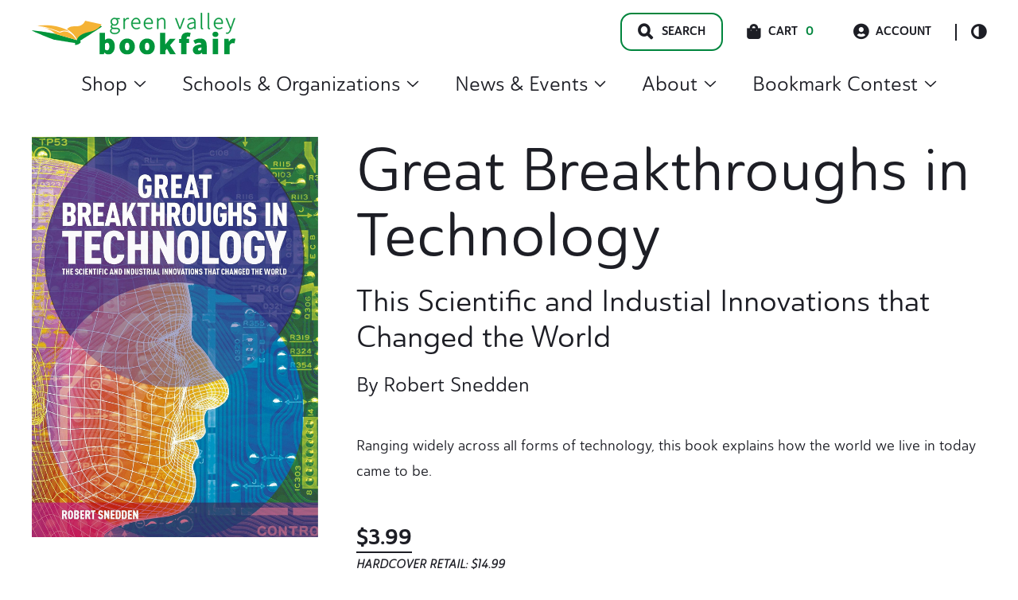

--- FILE ---
content_type: text/html; charset=utf-8
request_url: https://www.google.com/recaptcha/api2/anchor?ar=1&k=6LfVtD0rAAAAANg1MvO7Q7jWEipKccL1p7F7gyGN&co=aHR0cHM6Ly9nb2Jvb2tmYWlyLmNvbTo0NDM.&hl=en&v=PoyoqOPhxBO7pBk68S4YbpHZ&size=invisible&anchor-ms=20000&execute-ms=30000&cb=z6np4t9w0e1b
body_size: 48783
content:
<!DOCTYPE HTML><html dir="ltr" lang="en"><head><meta http-equiv="Content-Type" content="text/html; charset=UTF-8">
<meta http-equiv="X-UA-Compatible" content="IE=edge">
<title>reCAPTCHA</title>
<style type="text/css">
/* cyrillic-ext */
@font-face {
  font-family: 'Roboto';
  font-style: normal;
  font-weight: 400;
  font-stretch: 100%;
  src: url(//fonts.gstatic.com/s/roboto/v48/KFO7CnqEu92Fr1ME7kSn66aGLdTylUAMa3GUBHMdazTgWw.woff2) format('woff2');
  unicode-range: U+0460-052F, U+1C80-1C8A, U+20B4, U+2DE0-2DFF, U+A640-A69F, U+FE2E-FE2F;
}
/* cyrillic */
@font-face {
  font-family: 'Roboto';
  font-style: normal;
  font-weight: 400;
  font-stretch: 100%;
  src: url(//fonts.gstatic.com/s/roboto/v48/KFO7CnqEu92Fr1ME7kSn66aGLdTylUAMa3iUBHMdazTgWw.woff2) format('woff2');
  unicode-range: U+0301, U+0400-045F, U+0490-0491, U+04B0-04B1, U+2116;
}
/* greek-ext */
@font-face {
  font-family: 'Roboto';
  font-style: normal;
  font-weight: 400;
  font-stretch: 100%;
  src: url(//fonts.gstatic.com/s/roboto/v48/KFO7CnqEu92Fr1ME7kSn66aGLdTylUAMa3CUBHMdazTgWw.woff2) format('woff2');
  unicode-range: U+1F00-1FFF;
}
/* greek */
@font-face {
  font-family: 'Roboto';
  font-style: normal;
  font-weight: 400;
  font-stretch: 100%;
  src: url(//fonts.gstatic.com/s/roboto/v48/KFO7CnqEu92Fr1ME7kSn66aGLdTylUAMa3-UBHMdazTgWw.woff2) format('woff2');
  unicode-range: U+0370-0377, U+037A-037F, U+0384-038A, U+038C, U+038E-03A1, U+03A3-03FF;
}
/* math */
@font-face {
  font-family: 'Roboto';
  font-style: normal;
  font-weight: 400;
  font-stretch: 100%;
  src: url(//fonts.gstatic.com/s/roboto/v48/KFO7CnqEu92Fr1ME7kSn66aGLdTylUAMawCUBHMdazTgWw.woff2) format('woff2');
  unicode-range: U+0302-0303, U+0305, U+0307-0308, U+0310, U+0312, U+0315, U+031A, U+0326-0327, U+032C, U+032F-0330, U+0332-0333, U+0338, U+033A, U+0346, U+034D, U+0391-03A1, U+03A3-03A9, U+03B1-03C9, U+03D1, U+03D5-03D6, U+03F0-03F1, U+03F4-03F5, U+2016-2017, U+2034-2038, U+203C, U+2040, U+2043, U+2047, U+2050, U+2057, U+205F, U+2070-2071, U+2074-208E, U+2090-209C, U+20D0-20DC, U+20E1, U+20E5-20EF, U+2100-2112, U+2114-2115, U+2117-2121, U+2123-214F, U+2190, U+2192, U+2194-21AE, U+21B0-21E5, U+21F1-21F2, U+21F4-2211, U+2213-2214, U+2216-22FF, U+2308-230B, U+2310, U+2319, U+231C-2321, U+2336-237A, U+237C, U+2395, U+239B-23B7, U+23D0, U+23DC-23E1, U+2474-2475, U+25AF, U+25B3, U+25B7, U+25BD, U+25C1, U+25CA, U+25CC, U+25FB, U+266D-266F, U+27C0-27FF, U+2900-2AFF, U+2B0E-2B11, U+2B30-2B4C, U+2BFE, U+3030, U+FF5B, U+FF5D, U+1D400-1D7FF, U+1EE00-1EEFF;
}
/* symbols */
@font-face {
  font-family: 'Roboto';
  font-style: normal;
  font-weight: 400;
  font-stretch: 100%;
  src: url(//fonts.gstatic.com/s/roboto/v48/KFO7CnqEu92Fr1ME7kSn66aGLdTylUAMaxKUBHMdazTgWw.woff2) format('woff2');
  unicode-range: U+0001-000C, U+000E-001F, U+007F-009F, U+20DD-20E0, U+20E2-20E4, U+2150-218F, U+2190, U+2192, U+2194-2199, U+21AF, U+21E6-21F0, U+21F3, U+2218-2219, U+2299, U+22C4-22C6, U+2300-243F, U+2440-244A, U+2460-24FF, U+25A0-27BF, U+2800-28FF, U+2921-2922, U+2981, U+29BF, U+29EB, U+2B00-2BFF, U+4DC0-4DFF, U+FFF9-FFFB, U+10140-1018E, U+10190-1019C, U+101A0, U+101D0-101FD, U+102E0-102FB, U+10E60-10E7E, U+1D2C0-1D2D3, U+1D2E0-1D37F, U+1F000-1F0FF, U+1F100-1F1AD, U+1F1E6-1F1FF, U+1F30D-1F30F, U+1F315, U+1F31C, U+1F31E, U+1F320-1F32C, U+1F336, U+1F378, U+1F37D, U+1F382, U+1F393-1F39F, U+1F3A7-1F3A8, U+1F3AC-1F3AF, U+1F3C2, U+1F3C4-1F3C6, U+1F3CA-1F3CE, U+1F3D4-1F3E0, U+1F3ED, U+1F3F1-1F3F3, U+1F3F5-1F3F7, U+1F408, U+1F415, U+1F41F, U+1F426, U+1F43F, U+1F441-1F442, U+1F444, U+1F446-1F449, U+1F44C-1F44E, U+1F453, U+1F46A, U+1F47D, U+1F4A3, U+1F4B0, U+1F4B3, U+1F4B9, U+1F4BB, U+1F4BF, U+1F4C8-1F4CB, U+1F4D6, U+1F4DA, U+1F4DF, U+1F4E3-1F4E6, U+1F4EA-1F4ED, U+1F4F7, U+1F4F9-1F4FB, U+1F4FD-1F4FE, U+1F503, U+1F507-1F50B, U+1F50D, U+1F512-1F513, U+1F53E-1F54A, U+1F54F-1F5FA, U+1F610, U+1F650-1F67F, U+1F687, U+1F68D, U+1F691, U+1F694, U+1F698, U+1F6AD, U+1F6B2, U+1F6B9-1F6BA, U+1F6BC, U+1F6C6-1F6CF, U+1F6D3-1F6D7, U+1F6E0-1F6EA, U+1F6F0-1F6F3, U+1F6F7-1F6FC, U+1F700-1F7FF, U+1F800-1F80B, U+1F810-1F847, U+1F850-1F859, U+1F860-1F887, U+1F890-1F8AD, U+1F8B0-1F8BB, U+1F8C0-1F8C1, U+1F900-1F90B, U+1F93B, U+1F946, U+1F984, U+1F996, U+1F9E9, U+1FA00-1FA6F, U+1FA70-1FA7C, U+1FA80-1FA89, U+1FA8F-1FAC6, U+1FACE-1FADC, U+1FADF-1FAE9, U+1FAF0-1FAF8, U+1FB00-1FBFF;
}
/* vietnamese */
@font-face {
  font-family: 'Roboto';
  font-style: normal;
  font-weight: 400;
  font-stretch: 100%;
  src: url(//fonts.gstatic.com/s/roboto/v48/KFO7CnqEu92Fr1ME7kSn66aGLdTylUAMa3OUBHMdazTgWw.woff2) format('woff2');
  unicode-range: U+0102-0103, U+0110-0111, U+0128-0129, U+0168-0169, U+01A0-01A1, U+01AF-01B0, U+0300-0301, U+0303-0304, U+0308-0309, U+0323, U+0329, U+1EA0-1EF9, U+20AB;
}
/* latin-ext */
@font-face {
  font-family: 'Roboto';
  font-style: normal;
  font-weight: 400;
  font-stretch: 100%;
  src: url(//fonts.gstatic.com/s/roboto/v48/KFO7CnqEu92Fr1ME7kSn66aGLdTylUAMa3KUBHMdazTgWw.woff2) format('woff2');
  unicode-range: U+0100-02BA, U+02BD-02C5, U+02C7-02CC, U+02CE-02D7, U+02DD-02FF, U+0304, U+0308, U+0329, U+1D00-1DBF, U+1E00-1E9F, U+1EF2-1EFF, U+2020, U+20A0-20AB, U+20AD-20C0, U+2113, U+2C60-2C7F, U+A720-A7FF;
}
/* latin */
@font-face {
  font-family: 'Roboto';
  font-style: normal;
  font-weight: 400;
  font-stretch: 100%;
  src: url(//fonts.gstatic.com/s/roboto/v48/KFO7CnqEu92Fr1ME7kSn66aGLdTylUAMa3yUBHMdazQ.woff2) format('woff2');
  unicode-range: U+0000-00FF, U+0131, U+0152-0153, U+02BB-02BC, U+02C6, U+02DA, U+02DC, U+0304, U+0308, U+0329, U+2000-206F, U+20AC, U+2122, U+2191, U+2193, U+2212, U+2215, U+FEFF, U+FFFD;
}
/* cyrillic-ext */
@font-face {
  font-family: 'Roboto';
  font-style: normal;
  font-weight: 500;
  font-stretch: 100%;
  src: url(//fonts.gstatic.com/s/roboto/v48/KFO7CnqEu92Fr1ME7kSn66aGLdTylUAMa3GUBHMdazTgWw.woff2) format('woff2');
  unicode-range: U+0460-052F, U+1C80-1C8A, U+20B4, U+2DE0-2DFF, U+A640-A69F, U+FE2E-FE2F;
}
/* cyrillic */
@font-face {
  font-family: 'Roboto';
  font-style: normal;
  font-weight: 500;
  font-stretch: 100%;
  src: url(//fonts.gstatic.com/s/roboto/v48/KFO7CnqEu92Fr1ME7kSn66aGLdTylUAMa3iUBHMdazTgWw.woff2) format('woff2');
  unicode-range: U+0301, U+0400-045F, U+0490-0491, U+04B0-04B1, U+2116;
}
/* greek-ext */
@font-face {
  font-family: 'Roboto';
  font-style: normal;
  font-weight: 500;
  font-stretch: 100%;
  src: url(//fonts.gstatic.com/s/roboto/v48/KFO7CnqEu92Fr1ME7kSn66aGLdTylUAMa3CUBHMdazTgWw.woff2) format('woff2');
  unicode-range: U+1F00-1FFF;
}
/* greek */
@font-face {
  font-family: 'Roboto';
  font-style: normal;
  font-weight: 500;
  font-stretch: 100%;
  src: url(//fonts.gstatic.com/s/roboto/v48/KFO7CnqEu92Fr1ME7kSn66aGLdTylUAMa3-UBHMdazTgWw.woff2) format('woff2');
  unicode-range: U+0370-0377, U+037A-037F, U+0384-038A, U+038C, U+038E-03A1, U+03A3-03FF;
}
/* math */
@font-face {
  font-family: 'Roboto';
  font-style: normal;
  font-weight: 500;
  font-stretch: 100%;
  src: url(//fonts.gstatic.com/s/roboto/v48/KFO7CnqEu92Fr1ME7kSn66aGLdTylUAMawCUBHMdazTgWw.woff2) format('woff2');
  unicode-range: U+0302-0303, U+0305, U+0307-0308, U+0310, U+0312, U+0315, U+031A, U+0326-0327, U+032C, U+032F-0330, U+0332-0333, U+0338, U+033A, U+0346, U+034D, U+0391-03A1, U+03A3-03A9, U+03B1-03C9, U+03D1, U+03D5-03D6, U+03F0-03F1, U+03F4-03F5, U+2016-2017, U+2034-2038, U+203C, U+2040, U+2043, U+2047, U+2050, U+2057, U+205F, U+2070-2071, U+2074-208E, U+2090-209C, U+20D0-20DC, U+20E1, U+20E5-20EF, U+2100-2112, U+2114-2115, U+2117-2121, U+2123-214F, U+2190, U+2192, U+2194-21AE, U+21B0-21E5, U+21F1-21F2, U+21F4-2211, U+2213-2214, U+2216-22FF, U+2308-230B, U+2310, U+2319, U+231C-2321, U+2336-237A, U+237C, U+2395, U+239B-23B7, U+23D0, U+23DC-23E1, U+2474-2475, U+25AF, U+25B3, U+25B7, U+25BD, U+25C1, U+25CA, U+25CC, U+25FB, U+266D-266F, U+27C0-27FF, U+2900-2AFF, U+2B0E-2B11, U+2B30-2B4C, U+2BFE, U+3030, U+FF5B, U+FF5D, U+1D400-1D7FF, U+1EE00-1EEFF;
}
/* symbols */
@font-face {
  font-family: 'Roboto';
  font-style: normal;
  font-weight: 500;
  font-stretch: 100%;
  src: url(//fonts.gstatic.com/s/roboto/v48/KFO7CnqEu92Fr1ME7kSn66aGLdTylUAMaxKUBHMdazTgWw.woff2) format('woff2');
  unicode-range: U+0001-000C, U+000E-001F, U+007F-009F, U+20DD-20E0, U+20E2-20E4, U+2150-218F, U+2190, U+2192, U+2194-2199, U+21AF, U+21E6-21F0, U+21F3, U+2218-2219, U+2299, U+22C4-22C6, U+2300-243F, U+2440-244A, U+2460-24FF, U+25A0-27BF, U+2800-28FF, U+2921-2922, U+2981, U+29BF, U+29EB, U+2B00-2BFF, U+4DC0-4DFF, U+FFF9-FFFB, U+10140-1018E, U+10190-1019C, U+101A0, U+101D0-101FD, U+102E0-102FB, U+10E60-10E7E, U+1D2C0-1D2D3, U+1D2E0-1D37F, U+1F000-1F0FF, U+1F100-1F1AD, U+1F1E6-1F1FF, U+1F30D-1F30F, U+1F315, U+1F31C, U+1F31E, U+1F320-1F32C, U+1F336, U+1F378, U+1F37D, U+1F382, U+1F393-1F39F, U+1F3A7-1F3A8, U+1F3AC-1F3AF, U+1F3C2, U+1F3C4-1F3C6, U+1F3CA-1F3CE, U+1F3D4-1F3E0, U+1F3ED, U+1F3F1-1F3F3, U+1F3F5-1F3F7, U+1F408, U+1F415, U+1F41F, U+1F426, U+1F43F, U+1F441-1F442, U+1F444, U+1F446-1F449, U+1F44C-1F44E, U+1F453, U+1F46A, U+1F47D, U+1F4A3, U+1F4B0, U+1F4B3, U+1F4B9, U+1F4BB, U+1F4BF, U+1F4C8-1F4CB, U+1F4D6, U+1F4DA, U+1F4DF, U+1F4E3-1F4E6, U+1F4EA-1F4ED, U+1F4F7, U+1F4F9-1F4FB, U+1F4FD-1F4FE, U+1F503, U+1F507-1F50B, U+1F50D, U+1F512-1F513, U+1F53E-1F54A, U+1F54F-1F5FA, U+1F610, U+1F650-1F67F, U+1F687, U+1F68D, U+1F691, U+1F694, U+1F698, U+1F6AD, U+1F6B2, U+1F6B9-1F6BA, U+1F6BC, U+1F6C6-1F6CF, U+1F6D3-1F6D7, U+1F6E0-1F6EA, U+1F6F0-1F6F3, U+1F6F7-1F6FC, U+1F700-1F7FF, U+1F800-1F80B, U+1F810-1F847, U+1F850-1F859, U+1F860-1F887, U+1F890-1F8AD, U+1F8B0-1F8BB, U+1F8C0-1F8C1, U+1F900-1F90B, U+1F93B, U+1F946, U+1F984, U+1F996, U+1F9E9, U+1FA00-1FA6F, U+1FA70-1FA7C, U+1FA80-1FA89, U+1FA8F-1FAC6, U+1FACE-1FADC, U+1FADF-1FAE9, U+1FAF0-1FAF8, U+1FB00-1FBFF;
}
/* vietnamese */
@font-face {
  font-family: 'Roboto';
  font-style: normal;
  font-weight: 500;
  font-stretch: 100%;
  src: url(//fonts.gstatic.com/s/roboto/v48/KFO7CnqEu92Fr1ME7kSn66aGLdTylUAMa3OUBHMdazTgWw.woff2) format('woff2');
  unicode-range: U+0102-0103, U+0110-0111, U+0128-0129, U+0168-0169, U+01A0-01A1, U+01AF-01B0, U+0300-0301, U+0303-0304, U+0308-0309, U+0323, U+0329, U+1EA0-1EF9, U+20AB;
}
/* latin-ext */
@font-face {
  font-family: 'Roboto';
  font-style: normal;
  font-weight: 500;
  font-stretch: 100%;
  src: url(//fonts.gstatic.com/s/roboto/v48/KFO7CnqEu92Fr1ME7kSn66aGLdTylUAMa3KUBHMdazTgWw.woff2) format('woff2');
  unicode-range: U+0100-02BA, U+02BD-02C5, U+02C7-02CC, U+02CE-02D7, U+02DD-02FF, U+0304, U+0308, U+0329, U+1D00-1DBF, U+1E00-1E9F, U+1EF2-1EFF, U+2020, U+20A0-20AB, U+20AD-20C0, U+2113, U+2C60-2C7F, U+A720-A7FF;
}
/* latin */
@font-face {
  font-family: 'Roboto';
  font-style: normal;
  font-weight: 500;
  font-stretch: 100%;
  src: url(//fonts.gstatic.com/s/roboto/v48/KFO7CnqEu92Fr1ME7kSn66aGLdTylUAMa3yUBHMdazQ.woff2) format('woff2');
  unicode-range: U+0000-00FF, U+0131, U+0152-0153, U+02BB-02BC, U+02C6, U+02DA, U+02DC, U+0304, U+0308, U+0329, U+2000-206F, U+20AC, U+2122, U+2191, U+2193, U+2212, U+2215, U+FEFF, U+FFFD;
}
/* cyrillic-ext */
@font-face {
  font-family: 'Roboto';
  font-style: normal;
  font-weight: 900;
  font-stretch: 100%;
  src: url(//fonts.gstatic.com/s/roboto/v48/KFO7CnqEu92Fr1ME7kSn66aGLdTylUAMa3GUBHMdazTgWw.woff2) format('woff2');
  unicode-range: U+0460-052F, U+1C80-1C8A, U+20B4, U+2DE0-2DFF, U+A640-A69F, U+FE2E-FE2F;
}
/* cyrillic */
@font-face {
  font-family: 'Roboto';
  font-style: normal;
  font-weight: 900;
  font-stretch: 100%;
  src: url(//fonts.gstatic.com/s/roboto/v48/KFO7CnqEu92Fr1ME7kSn66aGLdTylUAMa3iUBHMdazTgWw.woff2) format('woff2');
  unicode-range: U+0301, U+0400-045F, U+0490-0491, U+04B0-04B1, U+2116;
}
/* greek-ext */
@font-face {
  font-family: 'Roboto';
  font-style: normal;
  font-weight: 900;
  font-stretch: 100%;
  src: url(//fonts.gstatic.com/s/roboto/v48/KFO7CnqEu92Fr1ME7kSn66aGLdTylUAMa3CUBHMdazTgWw.woff2) format('woff2');
  unicode-range: U+1F00-1FFF;
}
/* greek */
@font-face {
  font-family: 'Roboto';
  font-style: normal;
  font-weight: 900;
  font-stretch: 100%;
  src: url(//fonts.gstatic.com/s/roboto/v48/KFO7CnqEu92Fr1ME7kSn66aGLdTylUAMa3-UBHMdazTgWw.woff2) format('woff2');
  unicode-range: U+0370-0377, U+037A-037F, U+0384-038A, U+038C, U+038E-03A1, U+03A3-03FF;
}
/* math */
@font-face {
  font-family: 'Roboto';
  font-style: normal;
  font-weight: 900;
  font-stretch: 100%;
  src: url(//fonts.gstatic.com/s/roboto/v48/KFO7CnqEu92Fr1ME7kSn66aGLdTylUAMawCUBHMdazTgWw.woff2) format('woff2');
  unicode-range: U+0302-0303, U+0305, U+0307-0308, U+0310, U+0312, U+0315, U+031A, U+0326-0327, U+032C, U+032F-0330, U+0332-0333, U+0338, U+033A, U+0346, U+034D, U+0391-03A1, U+03A3-03A9, U+03B1-03C9, U+03D1, U+03D5-03D6, U+03F0-03F1, U+03F4-03F5, U+2016-2017, U+2034-2038, U+203C, U+2040, U+2043, U+2047, U+2050, U+2057, U+205F, U+2070-2071, U+2074-208E, U+2090-209C, U+20D0-20DC, U+20E1, U+20E5-20EF, U+2100-2112, U+2114-2115, U+2117-2121, U+2123-214F, U+2190, U+2192, U+2194-21AE, U+21B0-21E5, U+21F1-21F2, U+21F4-2211, U+2213-2214, U+2216-22FF, U+2308-230B, U+2310, U+2319, U+231C-2321, U+2336-237A, U+237C, U+2395, U+239B-23B7, U+23D0, U+23DC-23E1, U+2474-2475, U+25AF, U+25B3, U+25B7, U+25BD, U+25C1, U+25CA, U+25CC, U+25FB, U+266D-266F, U+27C0-27FF, U+2900-2AFF, U+2B0E-2B11, U+2B30-2B4C, U+2BFE, U+3030, U+FF5B, U+FF5D, U+1D400-1D7FF, U+1EE00-1EEFF;
}
/* symbols */
@font-face {
  font-family: 'Roboto';
  font-style: normal;
  font-weight: 900;
  font-stretch: 100%;
  src: url(//fonts.gstatic.com/s/roboto/v48/KFO7CnqEu92Fr1ME7kSn66aGLdTylUAMaxKUBHMdazTgWw.woff2) format('woff2');
  unicode-range: U+0001-000C, U+000E-001F, U+007F-009F, U+20DD-20E0, U+20E2-20E4, U+2150-218F, U+2190, U+2192, U+2194-2199, U+21AF, U+21E6-21F0, U+21F3, U+2218-2219, U+2299, U+22C4-22C6, U+2300-243F, U+2440-244A, U+2460-24FF, U+25A0-27BF, U+2800-28FF, U+2921-2922, U+2981, U+29BF, U+29EB, U+2B00-2BFF, U+4DC0-4DFF, U+FFF9-FFFB, U+10140-1018E, U+10190-1019C, U+101A0, U+101D0-101FD, U+102E0-102FB, U+10E60-10E7E, U+1D2C0-1D2D3, U+1D2E0-1D37F, U+1F000-1F0FF, U+1F100-1F1AD, U+1F1E6-1F1FF, U+1F30D-1F30F, U+1F315, U+1F31C, U+1F31E, U+1F320-1F32C, U+1F336, U+1F378, U+1F37D, U+1F382, U+1F393-1F39F, U+1F3A7-1F3A8, U+1F3AC-1F3AF, U+1F3C2, U+1F3C4-1F3C6, U+1F3CA-1F3CE, U+1F3D4-1F3E0, U+1F3ED, U+1F3F1-1F3F3, U+1F3F5-1F3F7, U+1F408, U+1F415, U+1F41F, U+1F426, U+1F43F, U+1F441-1F442, U+1F444, U+1F446-1F449, U+1F44C-1F44E, U+1F453, U+1F46A, U+1F47D, U+1F4A3, U+1F4B0, U+1F4B3, U+1F4B9, U+1F4BB, U+1F4BF, U+1F4C8-1F4CB, U+1F4D6, U+1F4DA, U+1F4DF, U+1F4E3-1F4E6, U+1F4EA-1F4ED, U+1F4F7, U+1F4F9-1F4FB, U+1F4FD-1F4FE, U+1F503, U+1F507-1F50B, U+1F50D, U+1F512-1F513, U+1F53E-1F54A, U+1F54F-1F5FA, U+1F610, U+1F650-1F67F, U+1F687, U+1F68D, U+1F691, U+1F694, U+1F698, U+1F6AD, U+1F6B2, U+1F6B9-1F6BA, U+1F6BC, U+1F6C6-1F6CF, U+1F6D3-1F6D7, U+1F6E0-1F6EA, U+1F6F0-1F6F3, U+1F6F7-1F6FC, U+1F700-1F7FF, U+1F800-1F80B, U+1F810-1F847, U+1F850-1F859, U+1F860-1F887, U+1F890-1F8AD, U+1F8B0-1F8BB, U+1F8C0-1F8C1, U+1F900-1F90B, U+1F93B, U+1F946, U+1F984, U+1F996, U+1F9E9, U+1FA00-1FA6F, U+1FA70-1FA7C, U+1FA80-1FA89, U+1FA8F-1FAC6, U+1FACE-1FADC, U+1FADF-1FAE9, U+1FAF0-1FAF8, U+1FB00-1FBFF;
}
/* vietnamese */
@font-face {
  font-family: 'Roboto';
  font-style: normal;
  font-weight: 900;
  font-stretch: 100%;
  src: url(//fonts.gstatic.com/s/roboto/v48/KFO7CnqEu92Fr1ME7kSn66aGLdTylUAMa3OUBHMdazTgWw.woff2) format('woff2');
  unicode-range: U+0102-0103, U+0110-0111, U+0128-0129, U+0168-0169, U+01A0-01A1, U+01AF-01B0, U+0300-0301, U+0303-0304, U+0308-0309, U+0323, U+0329, U+1EA0-1EF9, U+20AB;
}
/* latin-ext */
@font-face {
  font-family: 'Roboto';
  font-style: normal;
  font-weight: 900;
  font-stretch: 100%;
  src: url(//fonts.gstatic.com/s/roboto/v48/KFO7CnqEu92Fr1ME7kSn66aGLdTylUAMa3KUBHMdazTgWw.woff2) format('woff2');
  unicode-range: U+0100-02BA, U+02BD-02C5, U+02C7-02CC, U+02CE-02D7, U+02DD-02FF, U+0304, U+0308, U+0329, U+1D00-1DBF, U+1E00-1E9F, U+1EF2-1EFF, U+2020, U+20A0-20AB, U+20AD-20C0, U+2113, U+2C60-2C7F, U+A720-A7FF;
}
/* latin */
@font-face {
  font-family: 'Roboto';
  font-style: normal;
  font-weight: 900;
  font-stretch: 100%;
  src: url(//fonts.gstatic.com/s/roboto/v48/KFO7CnqEu92Fr1ME7kSn66aGLdTylUAMa3yUBHMdazQ.woff2) format('woff2');
  unicode-range: U+0000-00FF, U+0131, U+0152-0153, U+02BB-02BC, U+02C6, U+02DA, U+02DC, U+0304, U+0308, U+0329, U+2000-206F, U+20AC, U+2122, U+2191, U+2193, U+2212, U+2215, U+FEFF, U+FFFD;
}

</style>
<link rel="stylesheet" type="text/css" href="https://www.gstatic.com/recaptcha/releases/PoyoqOPhxBO7pBk68S4YbpHZ/styles__ltr.css">
<script nonce="gUrjMidteJK8fU8p779SAg" type="text/javascript">window['__recaptcha_api'] = 'https://www.google.com/recaptcha/api2/';</script>
<script type="text/javascript" src="https://www.gstatic.com/recaptcha/releases/PoyoqOPhxBO7pBk68S4YbpHZ/recaptcha__en.js" nonce="gUrjMidteJK8fU8p779SAg">
      
    </script></head>
<body><div id="rc-anchor-alert" class="rc-anchor-alert"></div>
<input type="hidden" id="recaptcha-token" value="[base64]">
<script type="text/javascript" nonce="gUrjMidteJK8fU8p779SAg">
      recaptcha.anchor.Main.init("[\x22ainput\x22,[\x22bgdata\x22,\x22\x22,\[base64]/[base64]/MjU1Ong/[base64]/[base64]/[base64]/[base64]/[base64]/[base64]/[base64]/[base64]/[base64]/[base64]/[base64]/[base64]/[base64]/[base64]/[base64]\\u003d\x22,\[base64]\\u003d\\u003d\x22,\x22w5DDgCoFRkAtwo/CvcOMA8OKamNADMOBwobDgsKEw5p4w4zDp8KsAzPDkGZoYyMbesOQw6Z+wrjDvlTDjMKiF8ORQsO5WFhHwpZZeQZ4QHFlwo01w7LDncKgO8KKwoDDpF/ChsOhEMOOw5t7w48dw4Ajclx+bi/[base64]/HcKUwpZSw5Z0E1LChcOOwq3Cu8OuwqrDr8ObwqXDt1DCn8Klw7RSw7I6w4/DllLCowrCtDgATcOCw5Rnw4rDvgjDrV/CnyMlJmjDjkrDllAXw508S17CuMOIw5vDrMOxwrFHHMOuCcO6P8OTUMKHwpU2w6cJEcObw44/wp/DvkUSPsONbcOmB8KlKw3CsMK8ER/Cq8Knwo3Cv0TCqn4uQ8OgwrDCoTwSfQJvwqjCj8Oowp4ow4ccwq3CkAEMw4/Dg8OMwqgSFEjDosKwLX1zDXDDrcKPw5Ucw4t3CcKEZWbCnEIwTcK7w7LDqXNlMHIaw7bCmjd4wpUiwozCtXbDlGBfJ8KOaFjCnMKlwoYbfi/DsDnCsT53wr/[base64]/wpPCrzfCjjRww58Jwo4UAkc8w7bCnFLCmHrDgMKtw61Qw5QYTcOjw6klwprClcKzNG/DssOvQsKBDcKhw6DDlMODw5PCjwnDlS0FMzPCkS9FBXnCt8OZw5QswpvDssKVwo7DjzYQwqgeE3TDvz8QwonDuzDDr0BjwrTDiGHDhgnCosKHw7wLI8OMK8KVw7HDgsKMfW0Uw4LDv8OVEgsYUcOJdR3DoywUw7/DmGZCb8O6wppMHD7Dk2Rnw6jDhsOVwpk6wopUwqDDg8Ouwr5EBnHCqBJEwqp0w5DCjcO/aMK5w6rDssKoBzFLw5woKcKgHhrDnkBpf2DCj8K7Wk/[base64]/[base64]/CusKxFcOWw7PDj8Khw5xrV2U2ZmEebgcWw7fDncOAwoPDsmIRWhUgwp3CrhJcZcOWf3xObcOWCQo5fS/Ch8Oxwq4oNHHDg3bDt1bClMO0f8OOw40bRsO1w7vDnlzCuSLCkw/DisK+LkMVwrNpwprCiUfDtTwjwoFAcBwVTcKiGMOCw67ClcOOUXzDksKWU8OTwqo4fcKSw4sEw73DnSkobcKcVRFrSMOqw5JNw6nCon3CuV4DAmPDt8KXw4Ecwo/CqmDCicK2wpx+w6ZwDCvCtnNuwqjCvsKBF8Kiw7pkwpZfZsO/SHAvw7nCmgPDuMOCw7UqUmcWeUDCsibCty0zw6nDgBnCk8ONQEHCnsK1UWDCicKbDkdswrnDtsOJwrTDosODLl8rdMKDw4pyKFBgwpcDOcKzW8KZw6RoXMKQLhMJecOgfsK6w7DCusOBw60+b8KMCDHCgMO3BxnCtcKYwovCpGDCvsOQMExVNsOTw7/DtVcsw4HCoMOmUsOpw7pyEsK1R0XCvsKtwp3ChznCmwYfwpEWRVUJw5HCliFnwp1owqPCpcKhw4zDjMOyF04/wo9zwpxRGsKvO2rChg/CrTh/[base64]/UMOmw7PDs8Oawo1/w7bCp0FyA8KnacKxwppKw6zDjMOVwojCrcKYw4vCkcKJQEDCuChiacKxC3BRS8OoFsKbworDp8OJQifCuFTDnSrCpT9iwqNyw7wsCMOzwrDDgEAHEk1Mw7sEBmVfwprCjml5w5AMw79PwpRfL8OjPVAfwpvDjUfCq8OpwpjCgMOzwrZlFwHCuUESw4/CtcOZwoAHwrwswrDDinvDt0PCq8Oqe8KKwpIrTDNaWcOLScK8byZpUFtyZMOJRMK+V8KOw7lQIF9AwojCqMO/[base64]/e8OQwqLCmUFSwpJ5ZzElw6J0w6LCrzgeTHNRw5sbcMKvN8OZwrTCnsKOw6ljwr7CgCjDvsKnwqZFecKZwpBYw59yKVRZw58JMcKsHxbDvMOgNsO2IsK1IMKGYsO+UE/CrMOsDMOSw5g7MzR2wpbCnlzDhSPDmMO+JDvDrWkCwqFeasK5wrsdw4hsX8KDGsOjMCIXAQ0Ew4QRw4rDjwXDj1MBw6PCm8OIaQoJVsO8wp/[base64]/[base64]/w6nDqMKIw7lKC0Uww7FFZcKxwrhnw6UWDMKCCB7DrcKiw5zDqsORwovDtClaw5svP8O1wq7DqS/[base64]/[base64]/w4HCjDVBWcOoOMOLw6FBUcKHGihFwq0ESMOew4Zzw7AFw6nCjkUjw6/DscKbw5XCk8OOKVpqI8O8AVPDnkzDgyFiwozCvcO5w6zDv2PCl8O/LBDCmMKuwqvCq8OEaSnCilPCv1gcwqnDo8K7I8KVf8Oew4MbwrbDs8Oqw6Uqw4XCssKdw5DCnjzDmWVVV8OWw5wJe0DCrMKow6HCv8OGwpTCnG/[base64]/CqivDhcKDwpx2wpPDgMK2wotvSA5QGsOFRmYJwqzCl1JsTR0iG8OABMKrwqHDhSw2wobDuxF8w4bChsONwoN4wovCtmrCnFjCncKBdMKid8O/w7UdwrxZwrfCqsOEZhpNUzrCrcKgwodGw5/Cgjwvwq4/NMKLwqfDgMK0HcKDwoTDpsKNw6BDw55XEHFhw5ITLxzDlGHChsOXS0vCoFbCtxV9JcO1wo3Dn24Jw5DCncKYJU1bw6fDr8OmU8KSMiPDsyDCnAwmwpZRJhHCt8Oow4Q/[base64]/CqXPCjBjCnsOVWcOHVsKscU3DjMKOw5bCv8O7e8KGw5/CpsOLf8KPMMKWB8ORwph2FcOGOsOiw73CocKiwpg0wo1rwo8Awpkxw5jDl8ODw7zCjcKUTAlqJ0diWFd4wqMnw6HDqMODw6jChF3Cj8O+dSsZwpxKaGsVw4UUbmPDuD/[base64]/CncKWOxAQw5YQw7MBwr/DhsOKXFsUS8Kvw6jCtDfDpAnChsKVw4zDhGBLCnIgwro+wqLDu0TDpm7CoBVGwoLCrVDDuXjCtxTDuMOvwp00w6dRDm/Cn8KywoIfw40MGsKnwqbDhcOOwqnDqwp/[base64]/[base64]/DuifClMKUwoZow5PDtcK2JcOFNMO/asKAcMKzw5EGW8KeHGVhJ8Kow6XDvsOVwoPCjcKmw6zCv8OYJ2dnH0HCkMOCOm9Jb0I2Qjtyw43CrMOPNQnCtcKFHVXCnUVow4gEw53Ch8KQw5V2J8Opwpo1fAnDisKLw5FhfgPDu0Riw6zCosOzw7TDpi7Dl2DDscODwqoBw6YHUwM/w4DCuRXCisKNw7kRw6zCtcKqG8Oww65Ew79qw6HCqizCh8OHbCfCk8Oywp3CisOpG8KIwro0wrQ2MlExbkhyI1vDo05RwrV8w4DDgMKuw6/DrcOFHcOww64xacKjfsK/w6jCh007BEfDvj7Dkh/DoMKBwo/DkcO9wqZww4lcPyPCrz3CsHTCtivDncO5wodbDMK+wqxKR8KHbsOrNcOfw4XDoMKPw4FJwqQXw5nDhhVvw4knw4HDrC19fsOmZcOfw5/DiMOHXEMIwqrDgDtpUjt6ECrDmsKeUMKcQiBuWsOzWsKwwq3DjsO5w77DksKrVlrCuMORU8ONw7bDkMO+V2zDmWgmw57Do8KzZwfDgsK2wq7DvlvCocOMTsKqTcOoZ8K3w5HCocODecOvwrBFw74CB8Odw7xfwpE6fnBGwpRgw7PDuMO9wptbwoDCpcOlwrV/w73CuibDhMKIw4/DtkAkPcKWwqPDtXZ+w65FKcOPw4EEI8K+LTYqwqkAf8KqIAZcwqcOw65Hw7R/fjxHTQvDgsOSGCzDjxQww43Dk8KTw4nDm37DsX3Dg8K9wp4Xw6HDkTZaCsOCwqx9w4TCsk/DlhrDm8Kxw5nCpS/DicOXwrvDmEfDscOLwonDj8KUwrPDvXAsfsOwwpkmw5nDpcKfUm/CvcKQT0DDslzDmx5zwpzDlDLDinrDmsKWG2PCicKew5xkW8KdFxQSZSzDvnYuwqgAOj/DuB/[base64]/CpMKTwr/CnsOdW11Aw5zDqwwuAAfCoFbDo3dbw6XDviXCqy8sbV3Cs1h4wrTDicObwpnDgi8ww7LDm8OIw5rDsAkPI8KhwotMwoE9F8O4CT7ChcONMcKFJFTCv8KLwrgsw5ImZ8Kvw7DCg0MRwpbDnMKUDHnCizw7w6F0w4fDhsOVw5YawozCsnQqw4Fnw7cLbC/CkMOFKMKxCcOaM8OYZcKqDD52UBsBVGnCjMK/w4jCtyFEwrhnwojDocOvecK+wpHDszQRwrl2aHzDhjrDhQYsw5c+BhbDlgY6wptyw79cJ8KDOnBLw7QIZ8O0LmEmw6lsw53Ck0k3w4dcw7pew4TDgjZ3MxFsIsK5SsKJF8K2fm0oB8Okwq/DqMONw7MWLsKQGcK7w6XDtMOvCsOdw6zDnmJ3L8K7WS4QbcKnwqxePW/Dh8K1wqFNaldPwrZtXsOewpceWMO0wqPDq14sYQZKw4w4w48RNXQtcsKHZ8KCCDvDqcOtwrfCgmhUOMKFekA2wpXDg8KXGMKnY8KYwqFOwq7CqDVOwrYfXHvDpSUuw7s1A0jCmMOTSQxVSF/[base64]/JcOQJMK7woXDuQZpwrtgw4A9wrozw6PCp8KRworDjm7CiHXDpkRAbcKCQsO1wohpwpjDv1fDscKjD8KQw7Zdf2oKw44yw688ZMKfw5AFFwApw5nCv14NQMOcfGHCvDBGwpgBcgnDocOfWsOGw73CrWsQw5LCo8OLXCTDuHhYw5QnGsKBe8OaBQpsNsKVw5/DoMOiCAFkejU/wpDCmSDCtUPDpMORaDUXJMKNAsOtwpdELsOJw5TCtjfDtADCiTXCtHRfwphIc158w4fCqcKyaizDmMOgw7DCmn1zwpJ6w4fDryfCmMKkA8K3wpfDm8Knw77Cn2jDnMOxwpxOGFLDocKgwpPDkAJSw5FMeCXDrw9XQMOFw6TDtVtvw4R1KF/DoMO+TmJndnEHw47CicOCWkLDgBZzwqh8w4LCn8ObX8KqF8KDw712wrdSKcKVwp/Cn8KHECfCol3DpR8DwrTCuTpRMcKbZj1sEWdiwqfCl8KACWtYWj7CpsKJwp5dwoTCmMOpJ8OMVcKrw4zDkzFHKULDiCYVw70yw5zDiMK0VxZ/worCsWJDw4TCk8OHP8OqecKFdQhRw6jDkjjCsXzCpDtSCMK6w4h8JjQJwrlhfSTCjhMTMMKtw7PCqSdFw6bCshvCi8OgwpjDnCnDl8KJJMKJw5/CozbDh8OUwpTCsXTCvz5Vwq08wpxJMVXCpcOmw7jDusOrVsOxHynCisOVZz4Ww78BWxfDoAHChQgyM8O4ZXjDsVrCscKowrjCmMOdWXQ+wr7Dk8KIwoxHw6g8wqrDrDDChsO/wpVZw6Y+wrNIwrIpJcK6F0/CpMOKwqzDtsKZH8KCw6bDqk4CacK4KVzDojtAYsKdAMOBw51AeFwMwo07wqbDisO/TF3DncKBKsOWHsOCw7zCoTRqHcKXwqlvHXPCk2TCuTzCo8OGwoMLJz3Co8KswpnCrS9tWMKBw7/Cj8KFHnbDssOPwqgIGW5+w64Nw67DhMO1OMOJw5XCr8Ozw5MDw4FowroAwpfDtsKnVMO/c1rCj8OwQ0ogEUbCvjw2TCbCq8KKecO3wrlTw6hXw49vw6fCqsKVw6RCw4nCvMK4w7BNw6rCtMO4woUlHMOtN8O8PcOvFH5QIUDCjcOJMcKlwpLDhcKUw6vCtHozwo7Ct0Q8D13CkVHDo0nCpsO/chXDjMK7Bw85w5fCpsKpwr9Nb8KJwrgAw4cGwr8cCCVwT8KpwqkTwqjCgFnDuMKUDlPDuS/DjcOAwoZpYhU3dQDDoMOWXsK3PsKDCsO+woctwqvDnMKzcMOUw4V5NMO5CmvDrhsdwqzCv8Oxw7YXw77Ci8K3wqIbP8KEOsOMNcKhKMOlGyXChSBmw4FewrnDpCFuwq/CgsKnwq7DhQ4MS8OwwoMSUFoLw5w4w7pSNcOaS8Kuw7LCqh8GQ8KYVVHCiB8MwrN3WinCjcKvw4sKwp/[base64]/eWDCusOqw5rCiUHCkTdbw4fCp8OVw78CT39rL8K2LRXDljHCvEEDwrHDiMO2wpLDlx3DuyJ1PQINbMOTwq4LMsOqw496wrx8GcKAwrnDiMOcw44Xw67DgiZTM0jCsMO2w4ICY8KHw6nCh8K9w5DCoDwJwqBeWRMJSlkMw6BQw4pMw7ZnZcKtK8O8wr/DkHh8esO6w7vDmsORAHNvw57CpwnDpGTDoz/ChsOMJCZbZsOJZMOJwpsdw4LCnyvCjMK5w5fDj8O0w6kqIFlUTsKUaC/Dg8ONFwofw6czwpPDo8O5w6/CmcOYw4LCsjdQw7zDoMKQwpFYw6LDtAZ3wrbDn8Kow4hJwoYTD8OIIMOLw6HDq09HQTJXwqrDnsKnwr/CmVLDtnHDlTXCkmfCmj7DuXs+wqQ1ZDfChMKsw6LCsMO9w4RqGW7ClcKaw7zCpndZB8ORwp7DoGADwpgyJw83wow1DlDDqEUsw4xVJHJXwqPClwcRwr4fTsK6aTbCvl/Dm8KXwqLCicK/WMOuwqYQwo7DoMKOw6xpdsO6wpzCoMOKHcKwQEDDtcKMN1zDgFBuGcK1wrXCo8OdV8KjY8KxwqrCo2TCuEvDpxrCuAvCvMOZKgQVw4pswrDDvMKXDUrDiVfCuR4ow5fClMKROcKZwoIpw5B9wo/CgMOVWcOzERjCnMKBw6PDtA/CvEzDuMKPw5FILsKcTgNAU8KcDcKsNsKrLWQoM8Kcwr4QTyXCqMOdHsOsw7sBw6xPQ14gw5hrwrDCiMKcS8Khw4NLw7nDvsKPwrfDv340YMKCwqHDknvDp8Olw4giwpZQwpfDl8Ozw77ClnJKw7R8wrN/w6/CjjjDhVdqRHFbLMKFwo1VQ8O6w5TCiz7DqcOIw5IUesOIDS7CocKCImErCjdxwq16wp0edmDDgMK1Y1XDm8OdHkgWw450A8KXwr3CgAfCh1XCjArDrMKHw5nCuMOkV8KtRWPDsG5tw4ZKT8O6w6Mxw4kWC8OMHhfDs8KSacKEw7zDosO9eEAcAMK8wpfDn0tQwoTClU/Cq8OZEMO4SSbDqhrDsSLCgcOuDnrDqQITwrdgJ2plP8OWw4c/[base64]/[base64]/DtsKMGgBQwo5PwrbCksO+bRbDmCrCnsK0wpLCrsKbZBnCvV3DgGHCuMOFR0fDqhVaOR7Cmm9Ow4nDjcK2VSnDvmR5w7jCgcKcw7XCqMK1eVlAUyEtKsKDwpVGP8KtP2daw7whwpvCqjPDkMKJw4YEWkFUwoFmw7pCw6zDiCXCtsO7w7w2wrQuw7/CiTJdOErDoijCojVeEwpae8Kewr8tbMOqwr3Dl8KdGsOkwr/Cl8OcSkhrIHTDrsOJw5VLRRvDgl4KDgkqPsKBJwzCjMKAw7QzBhsbaCnDgsKkEcKKPsKrwp/Dn8OUB07Cn0TCgR8hw4HDocOwRE/ClAYHYWTDsw4FwrQ5VcOBPT3CtT3DssKXEEYTCB7CtgAWw4w5eV1qwrltwrYeQ3DDoMODwp/CvFobW8KiF8K7QsOvdk0qMMOwEsKowpt/wp/Cp20XBRXDjWcjAsKvel90IQwuEGUZNjnCukvDqFPDlQAPwrsLw6t9H8KqFVwOKcKyw67ChcO4w7nCiFcsw5wgRMKAWcODf1LCg01Ew7NLNFXDtwjDgsKuw73ChF90TzvCgRtAZ8OYwqtYMGc/fEt1ZT1kC3HCh1TChsOyCDLDiCHDqx/CoSrCpwvChxDCojTCmcOAVsKEMWTDn8OoelUqMBQBehDCvU0vTkl3UsKbwpPDj8OqaMOSRMOtNcKXVR0lRihcw6TCm8OSPnogw7zDtVXCvMOOw5bDtkzCnBkYw59Lw7B4DMK/wpTDim8ywqTDhHjCtsOfNMOyw5YQC8KrdilhWsKOw6U/wq7DmzzChcKSw5XDhMOEwrMVw6fDg0/DuMK3asKzw6TDl8OGw4bCp23Cp258c1DClwYow6g1w57CpjfDlsKww5XDpgg4NMKPworDssKqBcOgwq0yw73DjsOgwrTDocOhwq/DusOgNQAkWGIaw7JuM8OBLcKeaw1fWDRkw5zDnsOjwohYwrXDqhtdwpkEwoHCjynCriV8wpbDvyLCq8KOY3F4UxvCm8KzXsO1woQnc8KowoTCvjfCscKDWMOAOiPDk1Qcw47CuHzCmzgJR8KowoPDix/CpsOeL8KkZFIZAsK1w4A5WTXCrRLDsm9RIcKdG8K7wqrCvQDDv8KbHyXDgXDDnx4CfsOcwp/CglfDmkvCjn7CjH/[base64]/CkSXCrsKEwp8CYQ3Cm8O5PnzDrMOLHHN8LsKVK8Khw7dES3rDksOQw4jDuibCqMO9QcKGSsKrI8ObbDh+EcONwoDCrHchwqtMNFnDshLDki/[base64]/CucOdFMKawrw/X8O5w7ciwrrCrDYbwpBKw5bDoATDlw8LMcOLDMOEcSYzwoMcbcKJE8OjR1p0BmvDngDDiVPCghDDp8OHcMOVwpfDvR59wpcoXcKLCQLCl8OOw4FGflRpwqI5w61qVcOewrI+LWnDpho5wrNuwqoKR2E3w77DpsOCRCzCribCpcOQcsK/FMOWPQZ8LMK6w4LCo8KywqVDbcKlw51+ITYFew3DhcKpwqpNw6sbIcK2w4w5OEZWBgbDoxtTwqjCg8KTw7/CgGZ5w5wRdRrCvcKAJX9SwrHCs8KMdSRBFkDCrcOcw4IGwrrDs8O9JD8fw5xqWcO0EsKYYQTDjwwqw6oYw5jDlsKwJcOmagUew5XCtmNyw53DucOnwo7Chl4vJy/CocKqw6xCJitRM8OUSRhtwpwswqd8fkLDvMOMLcOgwqpVw5VHwqN/w5MQwrEqw6fCoVHCiWU/LcKQBBo+ZMONNsO7HA7CgTY5L28FZQc2VsK7wpBowowPwp7DnsOPHMKlI8Kuw7LCisOGNmzDqMKew7nDqCg/w5Azw4DDqMKNNsKoVMOCNgtmwo51VMO9CHYZwrHDrA/[base64]/DgjzDjUkWw6nDkcOze8Kiw5XDngjCisOUwqHDmMODBcOKwo/CohwUw7Y1csO3w4nDnSVrY3fDnwZNw7DCi8KXcsOww7HDrMKQDMK8w4tUUMKrSMKAPcKTMmMlwotNwqlgwqx8wonDg0xuwqZBC0bCvlUhwqLDrMOOCyQVenNZaifCjsOYwo3DvSxUw6c/DTpdGzpSwp4hWX4HPk8tMEvClhocw6rDtQTDuMKpw4/CgEV4ZGUowpXDoF3Cr8Otw6Rpw6dEw6XDvcKhwrECVCzCt8K4woYlwrVlwo7Do8KWwoDDrndOaRhAw6tXN34iVg/DvMK0wpNcTWhEW2o6wovCvmXDhUHDhhLCiC/CtMK3anAtw4zDpSR8w5zDiMOjJizCmMOSfsOrwqRRaMKKw61jFhbDgUrDs0HDmXRewr15w4kmXsKzwrgKwqBYIDFLw6XCpB3DmVk9w4RYZh/[base64]/worDoTg2wpUAe8KSfcKjwp3DksODwpjCoig7wo5uw7jCiMOkwoPCrjzDgcOfS8KwwojDsXFEA3xhNTPCrcKDwr9Hw7hCwqEbOsKvCMKIwq7DhBfCtyUOwqJzCHHDh8OQwqhMKGF0IsKSwo89UcOiZFVJw78awoBfBQLCh8OLw6LCuMOlL19Fw77DisOfwr/[base64]/DrcKvw4zDqMKbwrvCpMOXwqbCnWphMsOrwocYJgdQw5jCkzPDicOfworDp8ObU8KXwqrCkMK3w5zCixx1w54vU8KAw7Rhw6hAwoXDq8OzJBbCrRDDjXdewooRTMKTwrvDvMOjTcOlw4vDjcKVw7xHTRjClcK+wr3CjsO/WUbDuFt7wqXDmg0HwojDlHHCtQR7UHEgVsOIEwBsdmfDi1vCm8KlwoTCisOeE2/ClUzCvxEPXhrCkcO0w5Fhw59DwppswrVoTDTCkGTDtsOxXcOfBcKqayIFwpPCuHsnwpvCqFPCmsODEsO+eyHDk8OUwrzDtsORw5IDw5/[base64]/[base64]/DvMOMwph8EThZS8ORw57DjQFxw6hMw5/DtUhgwrjDnXrCq8Kmw7nDisOaw43CvMKrRsOgA8KBX8OEw55zwpl9w6xowq3CnMOcw5IecMKmWm/DoyrCjz7DiMK2wrHCnFrCnMKEdCx7WiLCuj/DkMKuAsK5Q3vCsMKwHEEWXMOIKVfCqsKuNsOiw6pGP08dw6TDj8Kwwr3DvyY3wonDrcKZE8K4P8OoeBHDomFHcT7ChEnCngPDhgMbwrVnGcOPw4R8JcOfbMK6KsKgwrwOABjDucKWw6BQOcOTwqxNwpLDuDxyw4LDhRVLelpBMV/ClsOiwrQgw7jDhsOJwqFdw63Dpltww4IGT8K/Q8OrdsKkwr7DicKaBjjCmEEvwrAawogywoI0w6lcM8OBw7nCrhAuHsOxLX3DqMOKACTDtVlMIE3Dlg/[base64]/[base64]/CjTtiwo/DlcOMai97JsOyw5tuOw7Dj3XChMOdwow2wpnCoATDv8KQw58rWAcSwqlfw6jCmcKHecKmwo7Ds8KZw7I9w73CicOawq8kMsKjwr9Xw47CigcsMioFw7XDjkV6wqzCq8OlPsKVwptFCsOcfcOjwpZSwoHDtsO9wo7Dsh/DhQPDrirDmAfCkMOGWVPDu8Ovw7NUSGvDrjDChULDrTnDlicaw7XCpMKeeXxDwrd9w43Dl8OFwr0BIcKbCMKZw4IQwqF4eMK0wrzCmMOaw6IeYcOlWEnDpxvDvMOFQnzCnGhDIMOWwoQJw5fChcKKHz7CpSU+McKLKsOkBgY6w7g+EMOIMsOuYsO/wppewppcR8ORw7InKlZ1wopza8KrwpkVw51tw6PCsE1pBcOTwpAmw48pw43CgcObwqvCqMOeQ8KZbBsfw4tJfcOhwq7CjwfCksKzwrzChsKlKCvClh7CqMKGb8OEYXsAM045wpTDnMObw5s3wokgw5hKw5NwAH5dFkMCwqzCuUFaIsO1wozCjcKUXC/Dh8KCVlIqwoxLAsOcwofCi8OQw61THU1BwpdUQcK1UD7DmsK+w5B3w4DDrsKyDsK+PMK8WcO0L8Ovw4/DgcOQwojDuQDCk8OhTsOPwqMAAHbDvg7DksO/w6nCrcKMw4/ChX/[base64]/Du25kL8KvwpXDj8OLw5zDpnQAWsK/U8KZwqcebkAxw5Emw6fDkcOsw7ZFTDvCuVrCkMKKw48ow6t+wpfChBh6PcKpShNlw6jDpXTDgcKsw49AwrPDu8KxMlhMOMOvwrrDusKfEcOww5NCwpsDw7dCPcOow4DCjMO7w4nCg8OywoU2D8OzH0LCnAxEwrwhw6hkOsKBJgRABxbCnMKtSih5NU1Zw78twqzCpz/CnEJGwoJhL8KBasONwowSRsOfE280wovCh8OwdcO6wqPDgWx/G8KEw4rChMO0eAbDksOuZsOyw43DvsKRd8OwesOcwrjDkVNFw6Iowq/[base64]/Dtkljw5fCncKTZ2A2wp/CgcOKS1LCgH8Lw5wAdsKwa8K1w6DDs3HDl8KiworCi8K+wrZyX8OCwrLDsgo6w6nDgsOdYAvDmRQ5PCTCilLDlcOAw7B2BT/DiUjDmMOvwp4VwqzDuVDDqyAtwrvCoyLCm8OBT2YsRWPCmSjChMOIwoPDvcOuMWbCsCrDn8OYacO+wpnCoR5Ow4ccO8KOZD98d8OQw5UgwrLDlG5cbsKACh8LwpjDmsO/w57Cq8KpwprCpMKOw7goC8OjwqxwwrrCsMKkGFkHw7PDhMKGwpXDv8KHRsKFw4krLUxAw7wRw6B+IG9iw4QOBMKRwo8SCzvDiyR/D1bCt8Kbw5TDrsO2w5tNGxjCpE/CmDbDnMO7CQrChCbCm8Kvw4pIwovDpMKJRMK3wpgnOQBqw5TDocKlQkVUD8OxIsODOXrDisO/w4RHT8O0GG5Rw6/CpMKsEsOWw7LDh2vCmWkQGyAFdnzDvsKhwq/Dr0dafcK8FMOMw4LCscO0F8OSwq8lFsOOwrYiw5Jgwp/CmcKKEsKUwpbDh8K0JsOFw6jDh8Ouw5LDs2LDszVCw4BLJ8KvwpbCm8OLTMK7w57Dg8OSChkYw4/DnMOTBcKHdcKMwpQjT8O8XsK+w7Zfb8K2QTAbwrbClMOCFB1ZIcKLwpDDlDhTazLCoMKRO8OdRjUuUG3Ds8KiDSFcTmctFsKfXFnDjsOMdsKcFMOzwqPCh8OcUz7CtVJCw63DjMK5wpzCj8OUWSnDjFzDncOiwrQYYivCu8Oqw7jCocKWB8OIw7U5FmLCh1dKEz/Dg8OMOTDDi3TDtBpwwpV9RDnCnEgBw5jDrQM8wpvDh8Kmw53CixfDlsKBw6JswqHDucOhw6c8w4pIwrDDmivCmMOaJn0WUsKTNw0cAcObwpHCj8OSw7bChsKQw5jCj8KiUlPDj8OFwo/Ds8ONPlc0woJ5MlZsOsOBEMO5R8K3w6xRw7hkOTglw6nDvHxHwqEsw63CoTAbwqPCnMO2wqHCiyBFLylyb3/Dj8ONEyEGwohgdsOkw4ZbZsOGLsKZwrPDsSDDpMOHw67CqAJswpfDpx7Ci8KoasKwwofCqxRiw51VPsOfwo9oKFLCq2FDcMKMwr/DrsOSw7rChClYwp8FDwXDoCvCtGDDlMOiTgM/w5zDl8O7w4fDhMKmwo7CqcOFGArCrsKrw5LDq3QpwrDCjnPDt8OnfMKVwpbCgsK2PR/DvlnCgcKeLMK4wr7CiEB8w5rCn8OVw7lTK8KOBV3CmsK8cxlfw4PClFxkXsOLwoNybsKowqh8wqtKw5AUw6t6RMKpw4bDn8KJw6/DnMO4c3nDszvDoGHCtEhEwrbCinR4OMK7woZiOMKPQH4FJmdvN8O9wo/DocKnw7vCsMKoW8O3CkUZAcKGQFsYworDpsO8w4/Ck8Ofw5xfw6lcc8O4w6DDmxfDqzosw5F0wpp/wpvCiG04I3I7wqhrw6bChMKaS3R7fsOaw6VgKmRaw7JPw5MtVGcowqDDuUnCsm9JFsOSagzCh8ODH3hHHRzDg8OVwqPClioKacOlw7/DtAlQD3LDqgjDilM2wrJnIMKxw7DCgcKJJXwMw6rChznClRFcwqw5wpjCmksRfD8UwrnCgsKUK8KfSBPDlFfDuMKKwrfDmllLa8KQa3zDjCfCq8ORwrVlShPCksKZSRIDXFfCncOLw580w4jDucK+w7LCq8Oxw77ClA/Coho7WlsWw5LCh8OEVirDjcOWw5Y/w4LDgsKYwoXDk8OhwqvDocOLwoHCjcK3OsOqKcKNwqLCiVdqw5DCq3ZsfMOoVVw0AsKnwp1CwqgXw5LDoMOObkxawpdxSsObwp4Bw4nDsFLCoHDCiSk8wq/Cqnpbw75KG2fCsnPDu8ORGcOjcC8lR8KROMOCGXDCtRrCicKvIUrDqMOGwqfCujkidsObQcOFw4U8f8Osw5HCpE0/w4bCg8ObASfDrzDCgcKIwo/DvjnDiFcIV8KIOAzDplLClMO4w74qYsK+bTckYcKnw7bCvwLCqcKFIMO0w6PDtMKnwqsKXT3ChB/DpwY9w7hfwr7DosKLw4/Cm8Kcw6/DiAdAQsKbXUoNMxvDjXB7wpDDt3PDs2nCncOjw7d0w5stb8KeJcOZH8Kkw40+aijDvMKSw4VLYsO2dCTClMKTw7nDpsOoTU3CiDoYM8KAw7/[base64]/CisORL0bCjSVkKmHCt1fCilEBwoVow5PDocKRwofDlVzDg8OEw5DCqsOow79uF8OmR8OWTjxWHGIDS8KRwpRlwoJawrUCw4odw4RLw5ETw4rDvsOfPS9sw5tOcADDpMK7OMKMw5HCn8KlJ8OpNz/DjBvCkMOqGh/CksKRw6TClcOPPsKEUcOKMsKBExXDsMKFFCg1wrcFNMOKw7IxwrnDv8KTBy9bwqMjbcKPfMKbOyDDiyrDhMKqIMO+fsOVWsKeYFRgw4kQwqQPw6xdfMOlw5HClVrDmMOPw7PDi8Kjw73Cq8KOw4PCjsOSw4nDgjtLWFpIU8Kcw40MPlHDnhzDjjTDgMKsL8K7wr5/[base64]/Dlj3DgsKhfsKjA0U4Hip9JsKHOMObQsKgZktCw5TCgi/CusOlUMKywonDp8OywrRnecKFwp7DoD/[base64]/DiMKlLBhiSWUcGHbDgEvClCrDkggHwq/CrmLCpArCqMKWw7s6wqEYPU9dPMOMw5nDkhcUw5LCn3NLwqzCjhBaw58+woJUw7MNw6HDu8OneMK5w48eTS1qw53DjG/CuMKBZVx6wqHCvDkoG8KHBCc1GgxfBsOowqbDrsKmQ8Kbw5/DpTzDix7CjnQsw43Cn3rDmgXDhcOKYlQLworDoAbDuRHCsMKgbT0yPMKfw6NNaT/Dk8K2w4rCp8KccsODwrIfTCEwYALCph7CnMOEVcK/d2DDtkJ6c8KLwrxvw6xxworDpsOnwovCqsONB8KeTgfDpMOiwrXClF1Bwp9vVcK0w5ZsA8OzIWjCqV/CoDlaPsKRLVTDnMKcwozCuQ3DpSzChsK/ZWoaw4nCpD/DmG7CjAUrN8OOYMKpekjDo8ObwpzCv8KiIj/Cm2ppDcKUUcOawpJNw7PCncOUPcK8w7bCiDLCvBjCjU4gVcKsez01w73CtylkbcOiwpnCpXjDqSIawqFawp4iDRHCqUvDlG7DowjDngLDsznCpsOew5ATw6R0w4bCkEVmw71cwp3CknvCvcK7w7LCiMO0RMOQwrw+O0Arw6nDjsOiw79qw6HDtsKuRyHDlg/DrFPCv8O1csOLw4Now7V/woN9w5sdw5YVw6fDnMO2c8O9w4/DjcK7VMKtdMKlLMK9KsO5w4vCqXkUw6UAwrAgwofCkEzDoFrCuzvDv2rCnC7CuDdCV3QPwrzCjRTDhcOpKTEZaiHDvsKlBgHDuD/DhjbClMKQw4bDmsKdLUPDrD4/wrMQw5Njwo5+wo9nTcKVDG16Kk3Cu8Kow4Nlw5sKL8OxwrdJw5TDh1nCu8KzUsKvw6bClcK0PMKowrbCkcOIeMO0Z8KXwobDoMO3w4Bgw5k/wpTDvkU7wpbCs1TDrsKhw6N3w4LChsOSf1rCjsONTjTDqXXCncKINjHCpMO2w5fDvHwxwqx9w5FdPMKNIERQehEdwqpkwrnDnFg4Q8O/T8KxbcOewrjDpsOXCVvCnsOOSMOhPMKWwr4fw6MiwpnCnsOAw5tNwqvDlcKIw78FwqLDjxDCkD0mwrkvwpN7w4TDlAx4TcKOw6vDmsOKQVovTsKUwrFTw5/CnnccwrLDg8Kqwp7Cm8K0wqbCh8K1FsKCw6Znw4AlwrBfw7fCuzUaw5XCgAvDk0DDsj9GccKYwrVGw4ErLcOBwo3DtMK1FTXDpg8maR/CusOnbcKhwrrDvEHCkX8iJsKnwq4+wq0Jcidkw7DDjsKOOsOVScK/wpsrwrjDiGfDkMKOJzHCvSzDusOnw51BPTzDgWN5wrtLw40KLmTDgsO4w7QlBkDCgcOlYBvDhGU4w6DDnTfCl3fCuSUEwovCpB3DvgQgBkRUwoHClC3CtMOOKw1xe8KWJljCocO4w4bDqS/[base64]/DnVLDpMO8wpbCs8OxZMOPw4bCqnI8GjEgRcOAVUUiDcOaGcKpImR2wpzCncOZbMKUV3I+wp7Du3sPwoY5B8Kywp/ClngIw7pgLMKPw6HDo8Osw4PCiMKNIsKISQRgUyzCvMOTw4wVwrdPQFppw4bDkX/DkMKew4jCqcOmwozDl8OOwrEocsKBRC/Cu0jDlsO3wq5lPMO6PBHCsnLDo8KMwprDrsKcAGXCr8K0SCXCrFtUXMOGwpPCvsKUw5wGZHlVchDCrsKCwrllfsO1Pg7Ds8Kpdx/Cp8Ozw6Y7FMKXAMOxTsKIBcOMwqF/worDpzA/[base64]/ChcKpwoUVwqtBXknCpMKVw6zDksO/ZcOZA8OCwrB2w5U3QDXDjcKfwrbCly8aIkfCscOmDMKTw4lIwq3CjRVGOsO4F8KbR3HCuWICMmHDhHXDg8O8woBZTMKDXMOnw6NoHcKOB8Ouw6XCr1/CvMOzw7YJVMOoVxUXOMONw43CvMOlw7LCtwJOwrRPwr3DnH5bNBpHw6XCpD7DoHUbRCokB0pNw5bDrUVYBxwMfcKDw5siw67CrcO+QsKkwpl/PMO3NsKta1VewrPDoRHDmsOwwoLCnFvDi33Djy4sSD5wZS8UdcOtwqdOwr9YKh4pw7rCpxlnw4LCnDNLwrFbOWnCik0Qw4jCh8Kiw7l7EHfDiETDo8KFJcKFwoXDqlsVb8KQwqzDqsK6DWoTwpPCs8KNaMOLwprDnz/DgEoYZ8KnwqfDosOWfcKZwrpOw5sTOnbCmcKkGTJPITjCq2TDisONw7LChsO4w4LCncOdacKHwoXDoR3DjyTDnWw6wojCtcK/[base64]/DscKpw4Vxw6nDtMOtTD44acKewrjDk8Ogw7VTOTcZwrh7BmXCvTPDgsO4w73CscOpe8K/SUnDuFEywpgDw49Fw4HCqwnDrcOXTRvDi2bDvsKfwp/DqhbDjG7CtMOUw7tKOijCjHA8wppvw51dw7dnBMOSKwN4w7PCpMKvw7rDtwDDkgDCmEHCsn3CnTx0RsKZD3sRLMKewpHDpxUXw5XDvCDCusKBB8KrD2TCisKGw7rCs3jDgRg/wo/CngMkEBQWwroLMMOJHcOkw5vCtl3DnjbCucKRfsKEOTwIQE0Aw4/[base64]/Cgk3CuzdRwpRzS8ODMcO5wqHCqsKpwrfCokrCvMOtUcK/OMKJwrrDhVNKc11+W8KLa8KBDcKywoTCp8OTw40Iwr5uw7bCkSgPwo3DkUrDhX3DgxrCuWJ7w53Dq8KkBMK3wopEeAAowrvCjcOlLFHCm0pOw5BAw6lyb8KUfmFzRcKKNjzDrRpIw61Swq/DlsKqQ8KXOsKnwqNrw67Ds8OmR8K4D8K3QcKpbnQrwp/[base64]/CjcOoGnLDokXDrsO5woHDnsKwXcKEwpXCvRnChsO4w7pmwoF3ClHDpmwQwrFdw4hIJFktwqLDisKVSsO3UHLCh0ktw53CsMOywpjDoB4Zw6XDlMKrZMK8SkllOxHDjVMsRcOzw77DoxAjBll/QQvCsEnDty4QwqQAEl3ClxDDnkFZF8Ozw7nCn0/DmsOtQXYdw4Rkfz9Dw6fDm8Omw4EjwoUcwqdPwrjDlgYSbXXCrUg4X8KqGsK8wpzDhTzCmRHCoiQ5DsKVwoltIBHCv8O2wrrCuxHCucORw7HDl2tvIgnDhRDDvsKswqIww6XDv2krwpDCvEVjw6zCgU8sEcKFXsKdDMKzwr5zw73Dn8O/KWLDojfDiD7Cuh/Cr2jCgjvCiAXCo8O2GMKqOcOHBcKcAQXCnV1hw63Cly53ZVo5Pl/CkknClULDssKVfB0ww6Urw6l/w5nDv8KGYVFGw6LDusK7wrzDkcKdwo7Dr8O9Y3zCrjgcKsK/[base64]/Di1lSY8KtOcKPwp1Iw4jCiMKmw5IHfDpDw67DhAJzDyrCgGQINsK1w6cjwrfCuhV5wofDnijDr8O+wr/DjcOvw5HCk8KbwotyQsKJPQ/CuMONPcKZWsKBwoAcw4DDg1MjwobDjVNSw6vDjTdadQ3DiGXChsKjwoTDqcOMw7VCLi9owqvCjMKMY8KJw75Gwr/DtMODwqfDsMOpEMO+w7rDkGU6w5YKfCg4wqAGQcOXUxZDw7M5wonDoH9uw7rCusOXPA0GBCDDhjLDisKOwojCrMO1wr5MAld8w5DDvz7CmsOWWGRMwoDCmcKxw6QYMUNLw4/DiUXCoMKxwpMqW8KQQsKAwqXDinXDt8OHw5p1wr8ELMOow6sDS8Kuw7vCv8OhwrXCtVjDucKzwp9XwpdKw5xcUMOkwo1/wo3CkDRALnjCocOAw4IqTys/w6DCvTfCksKYwoMyw63DqDDChyxiSRXDvFfDvkIQM1/CjhTCu8K3wr3Cr8KRw4sbX8OYecOkw6nDkyLCsl7ChRHCnRrDqmHCvcOFw75hwpUzw6trPhrCjMOGwobDo8Knw6XCjkrDgMKdw5lgGjJwwrI6w5wRbw/Cl8O8w5EuwrRjOijCssO6TMKfa3oNwqxPK2fCn8KZwpnDgsOnRGnCvSXCocOuVMKMI8Kzw6rCusKKH2hKwrvCgMK3BcKEOh/Do3zDu8O/[base64]/[base64]/CtCQYY3UKwpclw4vDqMO6wrFxCcKUL3JiEMOPEMKWesKEwoBEwrl6RsOXPnwywqjCvcOFw4LDuhQIBkHCiRske8K5b3nCl17DsHjClcOse8OHw4rCicO+dcOaWFTCpcOZwrxAw44YUMO6woDDhSTCucK6XQRTwpQ/wrzCkh7DqTnCujZew6BhESrCjsOwwpLDu8KWcMOSwrnCgSrDimJeYhjCkA4kdl9ewrPDgsO/EMKAwqtew7/CuSTDt8OhOWzCjcOkwrbDjG4zw54ZwrPCgG3ClMOnwp0HwqIcMQ7DlCLCrMKZw68lw5HCmsKCwpDCtsKLEFk3wpnDgEBgC3DDpcKdIsOiMMKNw6VTTMKEJMOOwqcwJw0gIBwjwojCqEnDpnIKAcOuYErDusKOAmzCqMKjEcOAw5R9RmvCmhc2WCnDnipIwpRzwr/[base64]/[base64]/KcKfwqEvw6LCpcOUa8OwI8O8AGU4w5PDucKHYXECQcOawoU1wqHDrQDDkmXDo8K6woMPdjNRZVIZwoRcw7oEw7hIw7ZOEjksZWrCnFpnwodjw5diw73Cl8KGw7XDgDDCucKQFz/DoBzCgMKUwohMw40OBRLDncK4PCxDUl5KUyTCgWIww7XDqcO3N8ObcMKiS3spw4U2w5TDgsO3wrdFCcOUwpdfWcOEw58Cw5IrITJkw4vCjsOsw6zCg8KuZ8O5w7oSwpLDr8O3wrd9wptBwqjDq3MyQwHDgsK0e8Kjw6NtUsOJXsOqaG7DnMOmYxIrwq/[base64]/[base64]/DkMOsw7DDlArCtz7DssOMwoMuw7/CvcOpdzloSMKlwp3DgVzCiWXCjw7CosOrHU0cR1gmSBAZw5ZWwptmwqPChMOswpBxwoTCi0nDkEbCrmkIWMOpFDwAWMKXLMK7w5DCp8KmfRREw6HDp8OIwopVw6bCtsKsV0vCo8OaYl7CmzscwolSG8O3e1dhw6sjwpYmwq/DsyrCg1V+w77DucOow5FIQ8KYwpPDg8KQwp3DuFfDsBZZSgzCrsOnYDQLwrtAwpl5w77DowV3Z8KMVFgefXvCiMKuwrPCtkVgwpY2MU5/BiZ6woZJAAFlw61Gw5NNSiVCwrTDhMKSw5/CrsKiwqYzPcO/wqPCh8K5MALDtVfCgMO8IsOTZsOpw4DDj8K6dipcKHvCkU4GPMOvdsOYS00kXkUBwrduwofDk8KgRRoKCsKHwozDtsOBbMOUworDg8KBPGfDhlpcw7JXXHJSw65Iw5DDmcKVEcKyWg0pS8K5w40pIV8MBWHDjsOAw5cewpo\\u003d\x22],null,[\x22conf\x22,null,\x226LfVtD0rAAAAANg1MvO7Q7jWEipKccL1p7F7gyGN\x22,0,null,null,null,1,[21,125,63,73,95,87,41,43,42,83,102,105,109,121],[1017145,362],0,null,null,null,null,0,null,0,null,700,1,null,0,\[base64]/76lBhnEnQkZnOKMAhnM8xEZ\x22,0,0,null,null,1,null,0,0,null,null,null,0],\x22https://gobookfair.com:443\x22,null,[3,1,1],null,null,null,1,3600,[\x22https://www.google.com/intl/en/policies/privacy/\x22,\x22https://www.google.com/intl/en/policies/terms/\x22],\x22O5TJpu4hfz+A2GEBoX+2jp0UU+H8O6/OOgZFA9MFWSk\\u003d\x22,1,0,null,1,1769078750855,0,0,[1,21,143,11,255],null,[75,53,145,113],\x22RC-D4pMKk6JmdAEOg\x22,null,null,null,null,null,\x220dAFcWeA55wD7MFjzTYz4pbGIY4vSk3J-vqxUhsMsyJuLlXT3qTvFhnamkNuFHaO0dMsq6uHuo3kuURLycN_elLYbXJwiBEPxPcA\x22,1769161550907]");
    </script></body></html>